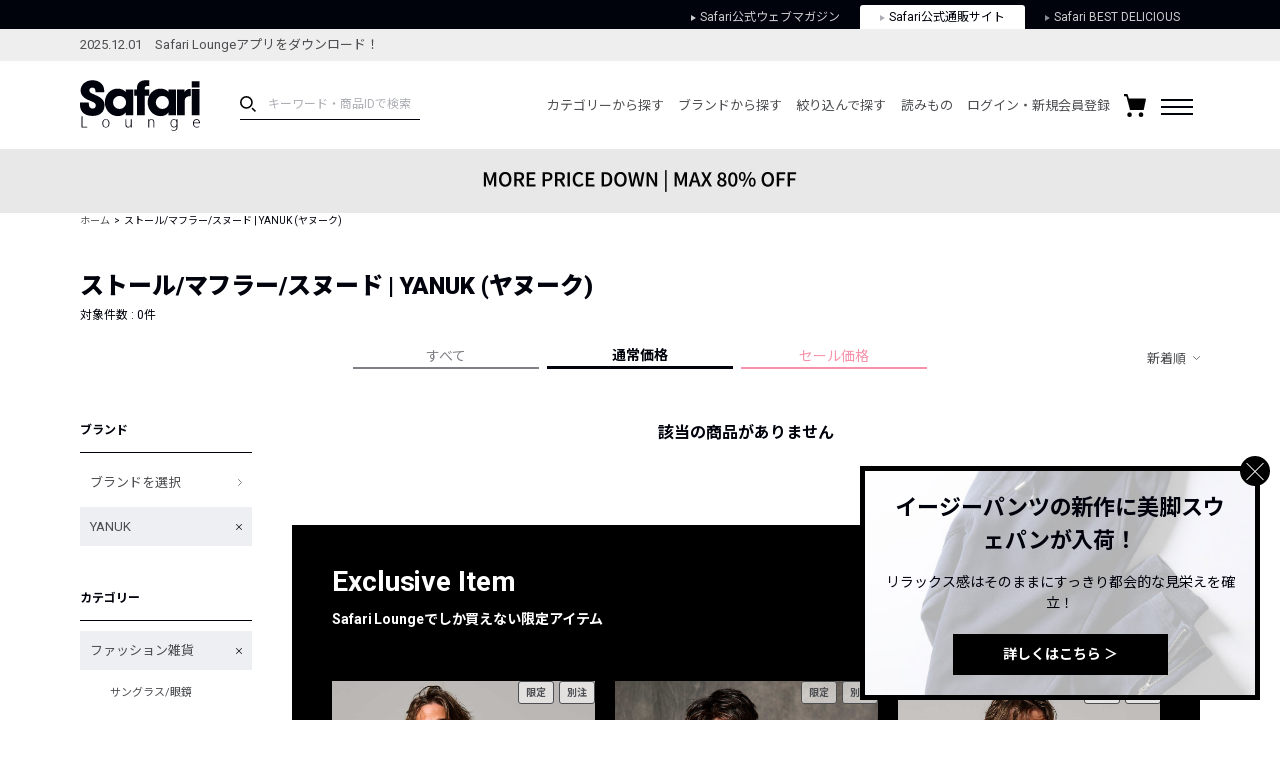

--- FILE ---
content_type: image/svg+xml
request_url: https://media.safarilounge.jp/thegear/content/theme/view/pc/img/cmn/icn_right-arrow_gray.svg
body_size: 174
content:
<svg xmlns="http://www.w3.org/2000/svg" width="5" height="6" viewBox="0 0 5 6">
  <defs>
    <style>
      .cls-1 {
        fill: #adafb5;
        fill-rule: evenodd;
      }
    </style>
  </defs>
  <path id="icn_right-arrow_gray.svg" class="cls-1" d="M942,12l-5.01,3V9Z" transform="translate(-937 -9)"/>
</svg>
